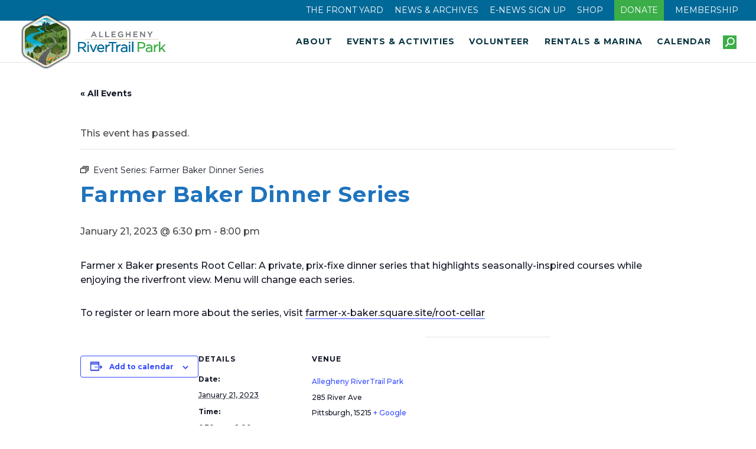

--- FILE ---
content_type: text/css
request_url: https://alleghenyrivertrailpark.org/wp-content/et-cache/10007476/et-divi-dynamic-tb-456-10007476-late.css?ver=1766641562
body_size: -63
content:
@font-face{font-family:ETmodules;font-display:block;src:url(//alleghenyrivertrailpark.org/wp-content/themes/Divi/core/admin/fonts/modules/social/modules.eot);src:url(//alleghenyrivertrailpark.org/wp-content/themes/Divi/core/admin/fonts/modules/social/modules.eot?#iefix) format("embedded-opentype"),url(//alleghenyrivertrailpark.org/wp-content/themes/Divi/core/admin/fonts/modules/social/modules.woff) format("woff"),url(//alleghenyrivertrailpark.org/wp-content/themes/Divi/core/admin/fonts/modules/social/modules.ttf) format("truetype"),url(//alleghenyrivertrailpark.org/wp-content/themes/Divi/core/admin/fonts/modules/social/modules.svg#ETmodules) format("svg");font-weight:400;font-style:normal}